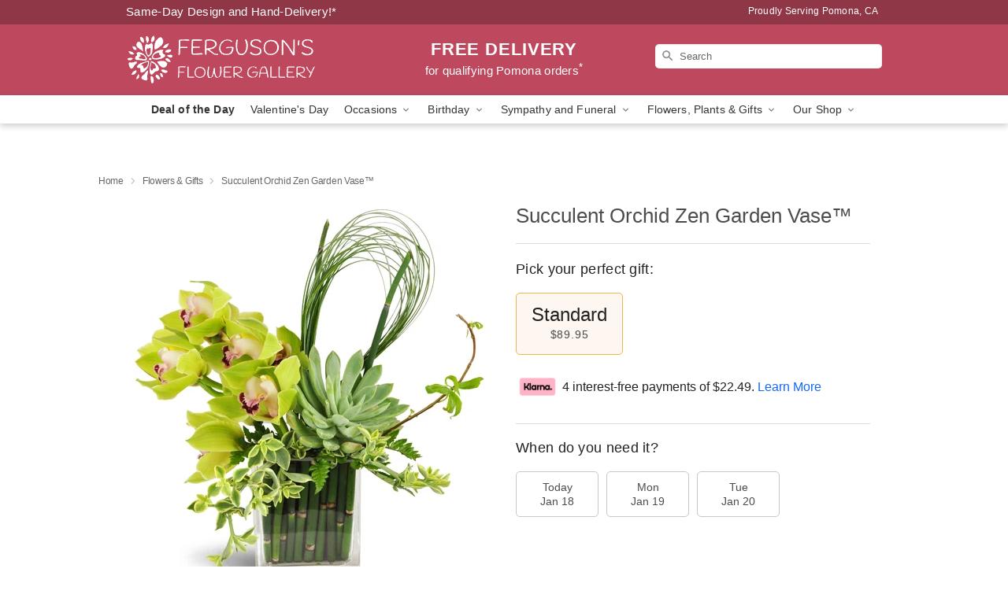

--- FILE ---
content_type: text/html; charset=UTF-8
request_url: https://www.fergusonsflowergallery.net/storefronts/datesClosed?fcplus=0
body_size: 846
content:
{"no_delivery_dates":["2026-01-01","2026-01-02","2026-01-03","2026-01-04","2026-01-05","2026-01-06","2026-01-07","2026-01-08","2026-01-09","2026-01-10","2026-01-11","2026-01-12","2026-01-13","2026-01-14","2026-01-15","2026-01-16","2026-01-17","2026-01-18","2026-01-19","2026-01-20","2026-01-21","2026-01-25","2026-01-26","2026-01-27","2026-01-28","2026-02-01","2026-02-02","2026-02-03","2026-02-04","2026-02-08","2026-02-09","2026-02-10","2026-02-11","2026-02-15","2026-02-16","2026-02-17","2026-02-18","2026-02-22","2026-02-23","2026-02-24","2026-02-25","2026-03-01","2026-03-02","2026-03-03","2026-03-04","2026-03-08","2026-03-09","2026-03-10","2026-03-11","2026-03-15","2026-03-16","2026-03-17","2026-03-18","2026-03-22","2026-03-23","2026-03-24","2026-03-25","2026-03-29","2026-03-30","2026-03-31","2026-04-01","2026-04-05","2026-04-06","2026-04-07","2026-04-08","2026-04-12","2026-04-13","2026-04-14","2026-04-15","2026-04-19","2026-04-20","2026-04-21","2026-04-22","2026-04-26","2026-04-27","2026-04-28","2026-04-29"],"no_pickup_dates":["2026-01-01","2026-01-02","2026-01-03","2026-01-04","2026-01-05","2026-01-06","2026-01-07","2026-01-08","2026-01-09","2026-01-10","2026-01-11","2026-01-12","2026-01-13","2026-01-14","2026-01-15","2026-01-16","2026-01-17","2026-01-18","2026-01-19","2026-01-20","2026-01-21","2026-01-22","2026-01-23","2026-01-24","2026-01-25","2026-01-26","2026-01-27","2026-01-28","2026-01-29","2026-01-30","2026-01-31","2026-02-01","2026-02-02","2026-02-03","2026-02-04","2026-02-05","2026-02-06","2026-02-07","2026-02-08","2026-02-09","2026-02-10","2026-02-11","2026-02-12","2026-02-13","2026-02-14","2026-02-15","2026-02-16","2026-02-17","2026-02-18","2026-02-19","2026-02-20","2026-02-21","2026-02-22","2026-02-23","2026-02-24","2026-02-25","2026-02-26","2026-02-27","2026-02-28","2026-03-01","2026-03-02","2026-03-03","2026-03-04","2026-03-05","2026-03-06","2026-03-07","2026-03-08","2026-03-09","2026-03-10","2026-03-11","2026-03-12","2026-03-13","2026-03-14","2026-03-15","2026-03-16","2026-03-17","2026-03-18","2026-03-19","2026-03-20","2026-03-21","2026-03-22","2026-03-23","2026-03-24","2026-03-25","2026-03-26","2026-03-27","2026-03-28","2026-03-29","2026-03-30","2026-03-31","2026-04-01","2026-04-02","2026-04-03","2026-04-04","2026-04-05","2026-04-06","2026-04-07","2026-04-08","2026-04-09","2026-04-10","2026-04-11","2026-04-12","2026-04-13","2026-04-14","2026-04-15","2026-04-16","2026-04-17","2026-04-18","2026-04-19","2026-04-20","2026-04-21","2026-04-22","2026-04-23","2026-04-24","2026-04-25","2026-04-26","2026-04-27","2026-04-28","2026-04-29"],"delivery_cutoff_difference":{"y":0,"m":0,"d":0,"h":6,"i":11,"s":21,"f":0.873151,"weekday":0,"weekday_behavior":0,"first_last_day_of":0,"invert":1,"days":0,"special_type":0,"special_amount":0,"have_weekday_relative":0,"have_special_relative":0},"pickup_cutoff_difference":{"y":0,"m":0,"d":0,"h":7,"i":11,"s":21,"f":0.873151,"weekday":0,"weekday_behavior":0,"first_last_day_of":0,"invert":1,"days":0,"special_type":0,"special_amount":0,"have_weekday_relative":0,"have_special_relative":0},"pickup_cutoff":"3:00 PM PDT","delivery_cutoff":"2:00 PM PDT","delivery_today":false,"pickup_today":false,"pickup_disabled":true,"delivery_disabled":false,"delivery_cutoff_diff_next":{"y":0,"m":0,"d":4,"h":5,"i":11,"s":21,"f":0.867875,"weekday":0,"weekday_behavior":0,"first_last_day_of":0,"invert":1,"days":4,"special_type":0,"special_amount":0,"have_weekday_relative":0,"have_special_relative":0},"delivery_next_100hr":false}